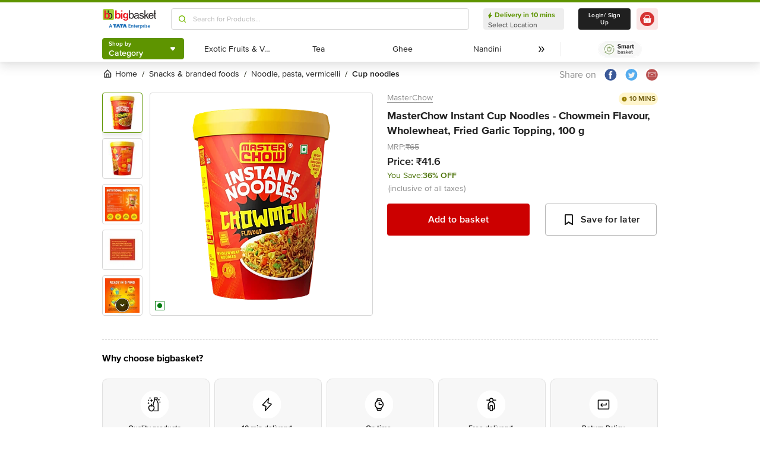

--- FILE ---
content_type: text/javascript
request_url: https://www.bbassets.com/monsters-inc/static/_next/static/chunks/1728.8a574cda059ffa41.js
body_size: 1890
content:
"use strict";(self.webpackChunk_N_E=self.webpackChunk_N_E||[]).push([[1728,3609],{51728:(e,t,r)=>{r.r(t),r.d(t,{default:()=>i}),r(14232);var l=r(73609),n=r(54634),o=r(54217),a=r(68959),s=r(89099),c=r(37876);let i=function(e){var t,r,i=e.data,d="/member/myAddress"!==(0,s.useRouter)().pathname,u=null!=i&&null!=(t=i.errors)&&!!t.length&&(null==i||null==(r=i.serviceable_ecs)?void 0:r[0])==20;return d&&u?(0,c.jsx)(l.default,{show:!0,blurBackground:!0,children:(0,c.jsxs)("div",{className:"text-center grid place-items-center bg-white w-85 rounded-default overflow-hidden p-6 align-center",children:[(0,c.jsxs)("div",{className:"pb-2.5 text-xl text-black leading-lg",children:[(0,c.jsx)(o.A,{className:"font-bold whitespace-nowrap",children:"Get the app to shop in selected"})," ",(0,c.jsx)(o.A,{className:"font-bold ",children:"delivery location"})]}),(0,c.jsxs)("div",{className:"mb-5 w-74 box-border p-3 border border-silverSurfer-200 rounded-xs",children:[(0,c.jsxs)("div",{children:[" ",(0,c.jsx)(n.default,{src:"".concat("https://www.bbassets.com","/bb2assets/images/png/BBQR_code.png"),alt:"QRCode",width:128,height:128})]}),(0,c.jsx)(o.A,{className:"leading-md font-regular text-md",children:"Scan QR and download the app"})]}),(0,c.jsxs)("div",{className:"grid items-center font-regular text-silverSurfer-400 grid-flow-col gap-x-2.5",children:[(0,c.jsx)("hr",{className:"w-32.5"}),(0,c.jsx)(o.A,{children:" or "}),(0,c.jsx)("hr",{className:"w-32.5"})]}),(0,c.jsx)(o.A,{className:"text-md pt-4 pb-2.5 font-regular text-darkOnyx-600",children:"Change delivery location to view all our offerings and services"}),(0,c.jsx)(a.A,{external:!1,href:"/member/myAddress",className:"text-rossoCorsa-400 w-full py-4 border font-semibold border-rossoCorsa-400 rounded-xs",children:"Change Location"})]})}):null}},54634:(e,t,r)=>{r.r(t),r.d(t,{default:()=>f});var l=r(42969),n=r(59860),o=r(54587),a=r.n(o),s=r(14232),c=r(40026),i=r(37876),d=["src","width","height","layout","quality","alt","className","placeholder","fallbackSrc","blurDataURL"];function u(e,t){var r=Object.keys(e);if(Object.getOwnPropertySymbols){var l=Object.getOwnPropertySymbols(e);t&&(l=l.filter(function(t){return Object.getOwnPropertyDescriptor(e,t).enumerable})),r.push.apply(r,l)}return r}function b(e){for(var t=1;t<arguments.length;t++){var r=null!=arguments[t]?arguments[t]:{};t%2?u(Object(r),!0).forEach(function(t){(0,l.A)(e,t,r[t])}):Object.getOwnPropertyDescriptors?Object.defineProperties(e,Object.getOwnPropertyDescriptors(r)):u(Object(r)).forEach(function(t){Object.defineProperty(e,t,Object.getOwnPropertyDescriptor(r,t))})}return e}let f=function(e){var t=e.src,r=e.width,l=e.height,o=e.layout,u=e.quality,f=e.alt,h=e.className,p=e.placeholder,y=e.fallbackSrc,g=e.blurDataURL,m=(0,n.A)(e,d),w=c.CookieService.getCookie("isbotglobalsa"),v=(0,s.useCallback)(function(e){var t=e.src,r=e.width,l=e.quality;return w?t:"".concat(t,"?tr=w-").concat(r,",q-").concat(l||80)},[]),x=(0,s.useState)(t),j=x[0],O=x[1];(0,s.useEffect)(function(){O(v({src:t||y,width:r,quality:u||80}))},[t]);var k=b(b({},m),{},{className:void 0===h?"":h,loader:v,src:encodeURI(j)||y,quality:u,placeholder:p,blurDataURL:g,alt:void 0===f?"":f,unoptimized:!0,lazyboundary:"800px",onError:function(){O(y)}});return"fill"===o?k.fill=!0:"responsive"===o?(k.width=r,k.height=l,k.style={width:"100%",height:"auto"}):r&&l?(k.width=r,k.height=l):k.fill=!0,(0,i.jsx)(a(),b({},k))}},73609:(e,t,r)=>{r.r(t),r.d(t,{default:()=>f});var l=r(42969),n=r(59860),o=r(80877),a=r(14232),s=r(55823),c=r(84533),i=r(37876),d=["children","show","blurBackground"];function u(e,t){var r=Object.keys(e);if(Object.getOwnPropertySymbols){var l=Object.getOwnPropertySymbols(e);t&&(l=l.filter(function(t){return Object.getOwnPropertyDescriptor(e,t).enumerable})),r.push.apply(r,l)}return r}function b(e){for(var t=1;t<arguments.length;t++){var r=null!=arguments[t]?arguments[t]:{};t%2?u(Object(r),!0).forEach(function(t){(0,l.A)(e,t,r[t])}):Object.getOwnPropertyDescriptors?Object.defineProperties(e,Object.getOwnPropertyDescriptors(r)):u(Object(r)).forEach(function(t){Object.defineProperty(e,t,Object.getOwnPropertyDescriptor(r,t))})}return e}let f=function(e){var t=e.children,r=e.show,l=void 0!==r&&r,o=e.blurBackground,s=void 0!==o&&o,u=(0,n.A)(e,d);return(a.useEffect(function(){var e=document.getElementById("__next");return l?(s&&e&&e.classList.add("blur"),document.body.style.overflow="hidden"):(e&&e.classList.remove("blur"),document.body.style.overflow="unset"),function(){l||(e&&e.classList.remove("blur"),document.body.style.overflow="unset")}},[l]),l)?(0,i.jsxs)(h,b(b({selector:"bb-modal"},u),{},{children:[(0,i.jsx)(c.PY.div,{initial:{y:"-100%",opacity:.5},animate:{y:0,opacity:1},children:t}),(0,i.jsx)("style",{children:"\n        .blur {\n          -webkit-filter: blur(1px);\n          -moz-filter: blur(1px);\n          -o-filter: blur(1px);\n          -ms-filter: blur(1px);\n          filter: blur(1px);\n        }\n      "})]})):null};var h=(0,o.Ay)(s.A).withConfig({displayName:"Modal___StyledClientPortal",componentId:"sc-iccy7v-0"})({position:"fixed",top:"0",left:"0",width:"100%",height:"100%",zIndex:"99999",display:"flex",justifyContent:"center",alignItems:"center","--bg-opacity":"0.5",backgroundColor:"rgba(0, 0, 0, var(--bg-opacity))"})}}]);
//# sourceMappingURL=1728.8a574cda059ffa41.js.map